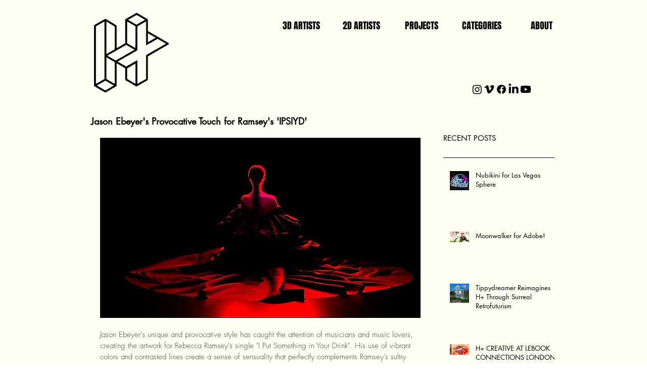

--- FILE ---
content_type: text/css; charset=utf-8
request_url: https://www.hpluscreative.com/_serverless/pro-gallery-css-v4-server/layoutCss?ver=2&id=1fq4s-not-scoped&items=3359_3840_2160%7C3473_3840_2160%7C3611_3840_2160&container=1272.765625_634_242.25_720&options=gallerySizeType:px%7CenableInfiniteScroll:true%7CtitlePlacement:SHOW_ON_HOVER%7CgridStyle:1%7CimageMargin:5%7CgalleryLayout:2%7CisVertical:true%7CnumberOfImagesPerRow:3%7CgallerySizePx:300%7CcubeRatio:1.3333333333333333%7CcubeType:fill%7CgalleryThumbnailsAlignment:none
body_size: 61
content:
#pro-gallery-1fq4s-not-scoped [data-hook="item-container"][data-idx="0"].gallery-item-container{opacity: 1 !important;display: block !important;transition: opacity .2s ease !important;top: 0px !important;left: 0px !important;right: auto !important;height: 156px !important;width: 208px !important;} #pro-gallery-1fq4s-not-scoped [data-hook="item-container"][data-idx="0"] .gallery-item-common-info-outer{height: 100% !important;} #pro-gallery-1fq4s-not-scoped [data-hook="item-container"][data-idx="0"] .gallery-item-common-info{height: 100% !important;width: 100% !important;} #pro-gallery-1fq4s-not-scoped [data-hook="item-container"][data-idx="0"] .gallery-item-wrapper{width: 208px !important;height: 156px !important;margin: 0 !important;} #pro-gallery-1fq4s-not-scoped [data-hook="item-container"][data-idx="0"] .gallery-item-content{width: 208px !important;height: 156px !important;margin: 0px 0px !important;opacity: 1 !important;} #pro-gallery-1fq4s-not-scoped [data-hook="item-container"][data-idx="0"] .gallery-item-hover{width: 208px !important;height: 156px !important;opacity: 1 !important;} #pro-gallery-1fq4s-not-scoped [data-hook="item-container"][data-idx="0"] .item-hover-flex-container{width: 208px !important;height: 156px !important;margin: 0px 0px !important;opacity: 1 !important;} #pro-gallery-1fq4s-not-scoped [data-hook="item-container"][data-idx="0"] .gallery-item-wrapper img{width: 100% !important;height: 100% !important;opacity: 1 !important;} #pro-gallery-1fq4s-not-scoped [data-hook="item-container"][data-idx="1"].gallery-item-container{opacity: 1 !important;display: block !important;transition: opacity .2s ease !important;top: 0px !important;left: 213px !important;right: auto !important;height: 156px !important;width: 208px !important;} #pro-gallery-1fq4s-not-scoped [data-hook="item-container"][data-idx="1"] .gallery-item-common-info-outer{height: 100% !important;} #pro-gallery-1fq4s-not-scoped [data-hook="item-container"][data-idx="1"] .gallery-item-common-info{height: 100% !important;width: 100% !important;} #pro-gallery-1fq4s-not-scoped [data-hook="item-container"][data-idx="1"] .gallery-item-wrapper{width: 208px !important;height: 156px !important;margin: 0 !important;} #pro-gallery-1fq4s-not-scoped [data-hook="item-container"][data-idx="1"] .gallery-item-content{width: 208px !important;height: 156px !important;margin: 0px 0px !important;opacity: 1 !important;} #pro-gallery-1fq4s-not-scoped [data-hook="item-container"][data-idx="1"] .gallery-item-hover{width: 208px !important;height: 156px !important;opacity: 1 !important;} #pro-gallery-1fq4s-not-scoped [data-hook="item-container"][data-idx="1"] .item-hover-flex-container{width: 208px !important;height: 156px !important;margin: 0px 0px !important;opacity: 1 !important;} #pro-gallery-1fq4s-not-scoped [data-hook="item-container"][data-idx="1"] .gallery-item-wrapper img{width: 100% !important;height: 100% !important;opacity: 1 !important;} #pro-gallery-1fq4s-not-scoped [data-hook="item-container"][data-idx="2"].gallery-item-container{opacity: 1 !important;display: block !important;transition: opacity .2s ease !important;top: 0px !important;left: 426px !important;right: auto !important;height: 156px !important;width: 208px !important;} #pro-gallery-1fq4s-not-scoped [data-hook="item-container"][data-idx="2"] .gallery-item-common-info-outer{height: 100% !important;} #pro-gallery-1fq4s-not-scoped [data-hook="item-container"][data-idx="2"] .gallery-item-common-info{height: 100% !important;width: 100% !important;} #pro-gallery-1fq4s-not-scoped [data-hook="item-container"][data-idx="2"] .gallery-item-wrapper{width: 208px !important;height: 156px !important;margin: 0 !important;} #pro-gallery-1fq4s-not-scoped [data-hook="item-container"][data-idx="2"] .gallery-item-content{width: 208px !important;height: 156px !important;margin: 0px 0px !important;opacity: 1 !important;} #pro-gallery-1fq4s-not-scoped [data-hook="item-container"][data-idx="2"] .gallery-item-hover{width: 208px !important;height: 156px !important;opacity: 1 !important;} #pro-gallery-1fq4s-not-scoped [data-hook="item-container"][data-idx="2"] .item-hover-flex-container{width: 208px !important;height: 156px !important;margin: 0px 0px !important;opacity: 1 !important;} #pro-gallery-1fq4s-not-scoped [data-hook="item-container"][data-idx="2"] .gallery-item-wrapper img{width: 100% !important;height: 100% !important;opacity: 1 !important;} #pro-gallery-1fq4s-not-scoped .pro-gallery-prerender{height:156px !important;}#pro-gallery-1fq4s-not-scoped {height:156px !important; width:634px !important;}#pro-gallery-1fq4s-not-scoped .pro-gallery-margin-container {height:156px !important;}#pro-gallery-1fq4s-not-scoped .pro-gallery {height:156px !important; width:634px !important;}#pro-gallery-1fq4s-not-scoped .pro-gallery-parent-container {height:156px !important; width:639px !important;}